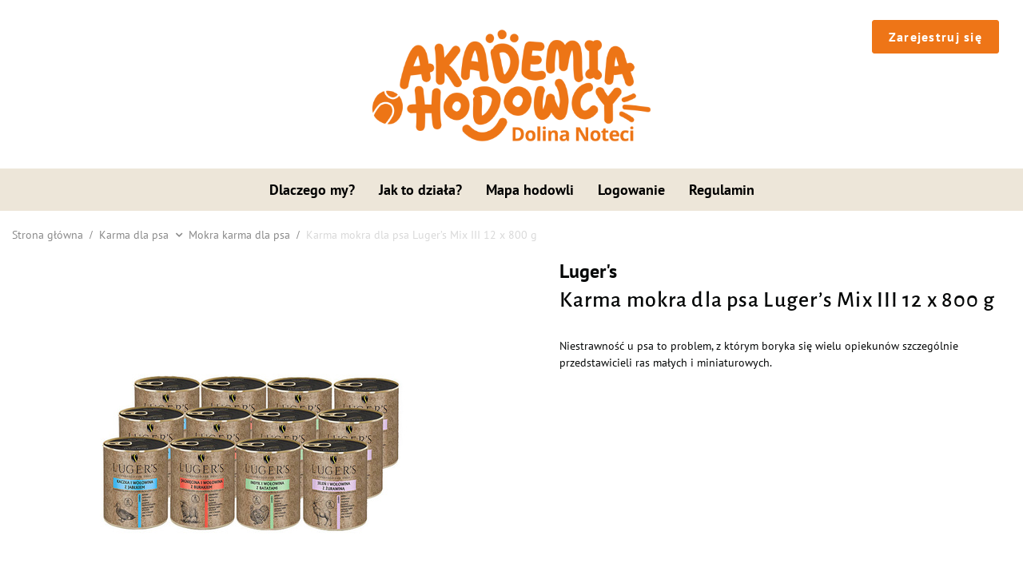

--- FILE ---
content_type: text/html; charset=utf-8
request_url: https://akademiahodowcy.pl/product-pol-10696-Karma-mokra-dla-psa-Lugers-Mix-III-12-x-800-g.html
body_size: 20444
content:
<!DOCTYPE html>
<html lang="pl" class="--freeShipping " ><head><meta name='viewport' content='user-scalable=no, initial-scale = 1.0, maximum-scale = 1.0, width=device-width, viewport-fit=cover'/> <link rel="preload" crossorigin="anonymous" as="font" href="/gfx/custom/fontello-custom.woff?v=4"><meta http-equiv="Content-Type" content="text/html; charset=utf-8"><meta http-equiv="X-UA-Compatible" content="IE=edge"><title>Karma mokra dla psa Luger’s Mix III 12 x 800 g - Akademia Hodowcy</title><meta name="keywords" content=""><meta name="description" content="Karma mokra dla psa Luger’s Mix III 12 x 800 g w sklepie internetowym Akademia Hodowcy."><link rel="icon" href="/gfx/pol/favicon.ico"><meta name="theme-color" content="#EE7517"><meta name="msapplication-navbutton-color" content="#EE7517"><meta name="apple-mobile-web-app-status-bar-style" content="#EE7517"><link rel="preload stylesheet" as="style" href="/gfx/pol/style.css.gzip?r=1738047976"><script>var app_shop={urls:{prefix:'data="/gfx/'.replace('data="', '')+'pol/',graphql:'/graphql/v1/'},vars:{priceType:'gross',priceTypeVat:false,productDeliveryTimeAndAvailabilityWithBasket:false,geoipCountryCode:'US',currency:{id:'PLN',symbol:'zł',country:'pl',format:'###,##0.00',beforeValue:false,space:true,decimalSeparator:',',groupingSeparator:' '},language:{id:'pol',symbol:'pl',name:'Polski'},},txt:{priceTypeText:'',},fn:{},fnrun:{},files:[],graphql:{}};const getCookieByName=(name)=>{const value=`; ${document.cookie}`;const parts = value.split(`; ${name}=`);if(parts.length === 2) return parts.pop().split(';').shift();return false;};if(getCookieByName('freeeshipping_clicked')){document.documentElement.classList.remove('--freeShipping');}if(getCookieByName('rabateCode_clicked')){document.documentElement.classList.remove('--rabateCode');}function hideClosedBars(){const closedBarsArray=JSON.parse(localStorage.getItem('closedBars'))||[];if(closedBarsArray.length){const styleElement=document.createElement('style');styleElement.textContent=`${closedBarsArray.map((el)=>`#${el}`).join(',')}{display:none !important;}`;document.head.appendChild(styleElement);}}hideClosedBars();</script><meta name="robots" content="index,follow"><meta name="rating" content="general"><meta name="Author" content="Akademia Hodowcy Dolina Noteci na bazie IdoSell (www.idosell.com/shop).">
<!-- Begin LoginOptions html -->

<style>
#client_new_social .service_item[data-name="service_Apple"]:before, 
#cookie_login_social_more .service_item[data-name="service_Apple"]:before,
.oscop_contact .oscop_login__service[data-service="Apple"]:before {
    display: block;
    height: 2.6rem;
    content: url('/gfx/standards/apple.svg?r=1743165583');
}
.oscop_contact .oscop_login__service[data-service="Apple"]:before {
    height: auto;
    transform: scale(0.8);
}
#client_new_social .service_item[data-name="service_Apple"]:has(img.service_icon):before,
#cookie_login_social_more .service_item[data-name="service_Apple"]:has(img.service_icon):before,
.oscop_contact .oscop_login__service[data-service="Apple"]:has(img.service_icon):before {
    display: none;
}
</style>

<!-- End LoginOptions html -->

<!-- Open Graph -->
<meta property="og:type" content="website"><meta property="og:url" content="https://akademiahodowcy.pl/product-pol-10696-Karma-mokra-dla-psa-Lugers-Mix-III-12-x-800-g.html
"><meta property="og:title" content="Karma mokra dla psa Luger’s Mix III 12 x 800 g"><meta property="og:description" content="Niestrawność u psa to problem, z którym boryka się wielu opiekunów szczególnie przedstawicieli ras małych i miniaturowych. "><meta property="og:site_name" content="Akademia Hodowcy Dolina Noteci"><meta property="og:locale" content="pl_PL"><meta property="og:image" content="https://akademiahodowcy.pl/hpeciai/ba3c8a8041685bdba1606e65bccb2956/pol_pl_Karma-mokra-dla-psa-Lugers-Mix-III-12-x-800-g-10696_1.jpg"><meta property="og:image:width" content="470"><meta property="og:image:height" content="470"><link rel="manifest" href="https://akademiahodowcy.pl/data/include/pwa/13/manifest.json?t=3"><meta name="apple-mobile-web-app-capable" content="yes"><meta name="apple-mobile-web-app-status-bar-style" content="black"><meta name="apple-mobile-web-app-title" content="Akademia Hodowcy Dolina Noteci"><link rel="apple-touch-icon" href="/data/include/pwa/13/icon-128.png"><link rel="apple-touch-startup-image" href="/data/include/pwa/13/logo-512.png" /><meta name="msapplication-TileImage" content="/data/include/pwa/13/icon-144.png"><meta name="msapplication-TileColor" content="#2F3BA2"><meta name="msapplication-starturl" content="/"><script type="application/javascript">var _adblock = true;</script><script async src="/data/include/advertising.js"></script><script type="application/javascript">var statusPWA = {
                online: {
                    txt: "Połączono z internetem",
                    bg: "#5fa341"
                },
                offline: {
                    txt: "Brak połączenia z internetem",
                    bg: "#eb5467"
                }
            }</script><script async type="application/javascript" src="/ajax/js/pwa_online_bar.js?v=1&r=6"></script><script type="application/javascript" src="/ajax/js/webpush_subscription.js?v=1&r=4"></script><script type="application/javascript">WebPushHandler.publicKey = 'BO+puy74Zg6P6hJEIFKzfZLxxtyA1o4l/Ymu/Rr2Y2IO3LqG4T9IbQ60lXrocJ0lG199XJNEMZ0JF8JSV+cRjms=';WebPushHandler.version = '1';WebPushHandler.setPermissionValue();</script><script >
window.dataLayer = window.dataLayer || [];
window.gtag = function gtag() {
dataLayer.push(arguments);
}
gtag('consent', 'default', {
'ad_storage': 'denied',
'analytics_storage': 'denied',
'ad_personalization': 'denied',
'ad_user_data': 'denied',
'wait_for_update': 500
});

gtag('set', 'ads_data_redaction', true);
</script><script id="iaiscript_1" data-requirements="W10=" data-ga4_sel="ga4script">
window.iaiscript_1 = `<${'script'}  class='google_consent_mode_update'>
gtag('consent', 'update', {
'ad_storage': 'denied',
'analytics_storage': 'denied',
'ad_personalization': 'denied',
'ad_user_data': 'denied'
});
</${'script'}>`;
</script>
<!-- End Open Graph -->

<link rel="canonical" href="https://akademiahodowcy.pl/product-pol-10696-Karma-mokra-dla-psa-Lugers-Mix-III-12-x-800-g.html" />

                <!-- Global site tag (gtag.js) -->
                <script  async src="https://www.googletagmanager.com/gtag/js?id=AW-16680374779"></script>
                <script >
                    window.dataLayer = window.dataLayer || [];
                    window.gtag = function gtag(){dataLayer.push(arguments);}
                    gtag('js', new Date());
                    
                    gtag('config', 'AW-16680374779', {"allow_enhanced_conversions":true});
gtag('config', 'G-Y9B3FSDT1Z');

                </script>
                            <!-- Google Tag Manager -->
                    <script >(function(w,d,s,l,i){w[l]=w[l]||[];w[l].push({'gtm.start':
                    new Date().getTime(),event:'gtm.js'});var f=d.getElementsByTagName(s)[0],
                    j=d.createElement(s),dl=l!='dataLayer'?'&l='+l:'';j.async=true;j.src=
                    'https://www.googletagmanager.com/gtm.js?id='+i+dl;f.parentNode.insertBefore(j,f);
                    })(window,document,'script','dataLayer','GTM-N7PC8BDT');</script>
            <!-- End Google Tag Manager -->                <script>
                if (window.ApplePaySession && window.ApplePaySession.canMakePayments()) {
                    var applePayAvailabilityExpires = new Date();
                    applePayAvailabilityExpires.setTime(applePayAvailabilityExpires.getTime() + 2592000000); //30 days
                    document.cookie = 'applePayAvailability=yes; expires=' + applePayAvailabilityExpires.toUTCString() + '; path=/;secure;'
                    var scriptAppleJs = document.createElement('script');
                    scriptAppleJs.src = "/ajax/js/apple.js?v=3";
                    if (document.readyState === "interactive" || document.readyState === "complete") {
                          document.body.append(scriptAppleJs);
                    } else {
                        document.addEventListener("DOMContentLoaded", () => {
                            document.body.append(scriptAppleJs);
                        });  
                    }
                } else {
                    document.cookie = 'applePayAvailability=no; path=/;secure;'
                }
                </script>
                <script>let paypalDate = new Date();
                    paypalDate.setTime(paypalDate.getTime() + 86400000);
                    document.cookie = 'payPalAvailability_PLN=-1; expires=' + paypalDate.getTime() + '; path=/; secure';
                </script><link rel="preload" as="image" href="/hpeciai/a22bafe748c438aad1d3bbaa20d51152/pol_pm_Karma-mokra-dla-psa-Lugers-Mix-III-12-x-800-g-10696_1.jpg"><style>
							#photos_slider[data-skeleton] .photos__link:before {
								padding-top: calc(470/470* 100%);
							}
							@media (min-width: 979px) {.photos__slider[data-skeleton] .photos__figure:not(.--nav):first-child .photos__link {
								max-height: 470px;
							}}
						</style></head><body class="no_wholesaler" >
<!-- Begin additional html or js -->


<!--185|13|60-->
<script defer src="https://platform.sensbot.ai/chatbot/loader/df0246e3-848e-40d3-917c-b80747be9f45"></script>

<!-- End additional html or js -->
<div id="container" class="projector_page container max-width-1420"><header class=" commercial_banner"><script class="ajaxLoad">app_shop.vars.vat_registered="true";app_shop.vars.currency_format="###,##0.00";app_shop.vars.currency_before_value=false;app_shop.vars.currency_space=true;app_shop.vars.symbol="zł";app_shop.vars.id="PLN";app_shop.vars.baseurl="http://akademiahodowcy.pl/";app_shop.vars.sslurl="https://akademiahodowcy.pl/";app_shop.vars.curr_url="%2Fproduct-pol-10696-Karma-mokra-dla-psa-Lugers-Mix-III-12-x-800-g.html";var currency_decimal_separator=',';var currency_grouping_separator=' ';app_shop.vars.blacklist_extension=["exe","com","swf","js","php"];app_shop.vars.blacklist_mime=["application/javascript","application/octet-stream","message/http","text/javascript","application/x-deb","application/x-javascript","application/x-shockwave-flash","application/x-msdownload"];app_shop.urls.contact="/contact-pol.html";</script><div id="viewType" style="display:none"></div><div id="logo" class="d-flex align-items-center"><a href="/" target="_self"><img src="/data/gfx/mask/pol/logo_13_big.png" alt="" width="1553" height="763"></a></div><form action="https://akademiahodowcy.pl/search.php" method="get" id="menu_search" class="menu_search"><a href="#showSearchForm" class="menu_search__mobile"></a><div class="menu_search__block"><div class="menu_search__item --input"><input class="menu_search__input" type="text" name="text" autocomplete="off" placeholder="Wpisz czego szukasz"><button class="menu_search__submit" type="submit"><span class="menu_search__label">Szukaj</span></button><span class="menu_search__close"></span></div><div class="menu_search__item --results search_result"></div></div></form><script>const userLogged = false;</script><div id="menu_settings" class="align-items-center justify-content-center justify-content-lg-end"><div id="menu_additional"><a class="account_link" href="https://akademiahodowcy.pl/login.php"><span class="account_link_label">Zaloguj się</span></a><div class="shopping_list_top" data-empty="true"><a href="https://akademiahodowcy.pl/pl/shoppinglist/" class="wishlist_link slt_link"><span class="wishlist_link_label">Listy zakupowe</span></a><div class="slt_lists"><ul class="slt_lists__nav"><li class="slt_lists__nav_item" data-list_skeleton="true" data-list_id="true" data-shared="true"><a class="slt_lists__nav_link" data-list_href="true"><span class="slt_lists__nav_name" data-list_name="true"></span><span class="slt_lists__count" data-list_count="true">0</span></a></li></ul><span class="slt_lists__empty">Dodaj do listy produkty, które lubisz i chcesz kupić później.</span></div></div></div></div><div class="shopping_list_top_mobile d-none" data-empty="true"><a href="https://akademiahodowcy.pl/pl/shoppinglist/" class="sltm_link"></a></div><div class="sl_choose sl_dialog"><div class="sl_choose__wrapper sl_dialog__wrapper"><div class="sl_choose__item --top sl_dialog_close mb-2"><strong class="sl_choose__label">Zapisz na liście zakupowej</strong></div><div class="sl_choose__item --lists" data-empty="true"><div class="sl_choose__list f-group --radio m-0 d-md-flex align-items-md-center justify-content-md-between" data-list_skeleton="true" data-list_id="true" data-shared="true"><input type="radio" name="add" class="sl_choose__input f-control" id="slChooseRadioSelect" data-list_position="true"><label for="slChooseRadioSelect" class="sl_choose__group_label f-label py-4" data-list_position="true"><span class="sl_choose__sub d-flex align-items-center"><span class="sl_choose__name" data-list_name="true"></span><span class="sl_choose__count" data-list_count="true">0</span></span></label><button type="button" class="sl_choose__button --desktop btn --solid">Zapisz</button></div></div><div class="sl_choose__item --create sl_create mt-4"><a href="#new" class="sl_create__link  align-items-center">Stwórz nową listę zakupową</a><form class="sl_create__form align-items-center"><div class="sl_create__group f-group --small mb-0"><input type="text" class="sl_create__input f-control" required="required"><label class="sl_create__label f-label">Nazwa nowej listy</label></div><button type="submit" class="sl_create__button btn --solid ml-2 ml-md-3">Utwórz listę</button></form></div><div class="sl_choose__item --mobile mt-4 d-flex justify-content-center d-md-none"><button class="sl_choose__button --mobile btn --solid --large">Zapisz</button></div></div></div><div id="menu_basket" class="topBasket"><a class="topBasket__sub" href="/basketedit.php"><span class="badge badge-info"></span><strong class="topBasket__price" style="display: none;">0,00 zł</strong><span class="topBasket__label">Koszyk</span></a><div class="topBasket__details__container" style="display: none;"><div class="topBasket__details --label"><span class="topBasket__label">Twój koszyk</span><span class="topBasket__badge"></span></div><div id="free-shipping" class="free-shipping" data-shipping="300.00" data-shippingFormatted="300,00 zł" data-cost="0.00"><span class="progress_bar"><span class="progress_bar--backdrop"></span></span>Do darmowej dostawy brakuje<span class="shipping_value">300,00 zł</span></div><div class="topBasket__details --products"><div class="topBasket__block --products"></div></div><div class="topBasket__details --worth"><span class="topBasket__name --name">Razem</span><span id="worthCost" class="--cost"></span></div><div class="topBasket__details --shipping"><span class="topBasket__name --name">Koszt dostawy</span><span id="shipppingCost" class="--cost"></span></div><div class="topBasket__details --summary"><span class="topBasket__name --name">Do zapłaty</span><span id="summaryCost" class="--cost"></span></div><div class="topBasket__details --button"><a class="btn --solid --medium" href="https://akademiahodowcy.pl/basketedit.php">
							Przejdź do koszyka
						</a></div></div><script>
						app_shop.vars.cache_html = true;
					</script></div><div class="links__wrapper"><a href="https://www.dolina-noteci.pl/data/include/cms/akademia-hodowcy/Polityka_Cookies_sklepu_Akademia_Hodowcy.pdf" class="cookie__link btn --white">Ustawienia plików cookie</a><a href="/client-new.php?register&amp;wholesaler=true" class="register__link btn --orange">Zarejestruj się</a></div><div class="logo"><a href="/" class="logo__link"><img src="https://dolina.iai-shop.com/data/include/cms/akademia-hodowcy/logo_1-min.png?v=1695033241490" border="0" alt=""></a></div><nav class="menu__wrapper"><ul class="menu__list"><li class="menu__element"><a href="/Dlaczego-my-cterms-pol-64.html" title="Dlaczego my?" class="menu__link scroll">Dlaczego my?</a></li><li class="menu__element"><a href="/Jak-to-dziala-cabout-pol-68.html" title="Jak to działa?" class="menu__link scroll">Jak to działa?</a></li><li class="menu__element"><a href="/Mapa-Hodowli-clinks-pol-63.html" title="Mapa hodowli" class="menu__link scroll">Mapa hodowli</a></li><li class="menu__element"><a href="/signin.php" class="menu__link">Logowanie</a></li><li class="menu__element"><a href="/pol-terms.html" class="menu__link">Regulamin</a></li></ul></nav></header><div id="layout" class="row clearfix"><div class="breadcrumbs_wrapper"></div><aside class="col-3"><section class="shopping_list_menu"><div class="shopping_list_menu__block --lists slm_lists" data-empty="true"><span class="slm_lists__label">Listy zakupowe</span><ul class="slm_lists__nav"><li class="slm_lists__nav_item" data-list_skeleton="true" data-list_id="true" data-shared="true"><a class="slm_lists__nav_link" data-list_href="true"><span class="slm_lists__nav_name" data-list_name="true"></span><span class="slm_lists__count" data-list_count="true">0</span></a></li><li class="slm_lists__nav_header"><span class="slm_lists__label">Listy zakupowe</span></li><li class="slm_lists__nav_item --empty"><a class="slm_lists__nav_link --empty" href="https://akademiahodowcy.pl/pl/shoppinglist/"><span class="slm_lists__nav_name" data-list_name="true">Lista zakupowa</span><span class="slm_lists__count" data-list_count="true">0</span></a></li></ul><a href="#manage" class="slm_lists__manage d-none align-items-center d-md-flex">Zarządzaj listami</a></div><div class="shopping_list_menu__block --bought slm_bought"><a class="slm_bought__link d-flex" href="https://akademiahodowcy.pl/products-bought.php">
				Lista dotychczas zamówionych produktów
			</a></div></section><div id="mobileCategories" class="mobileCategories"><div class="mobileCategories__item --menu"><a class="mobileCategories__link --active" href="#" data-ids="#menu_search,.shopping_list_menu,#menu_search,#menu_navbar,#menu_navbar3, #menu_blog">
                            Menu
                        </a></div><div class="mobileCategories__item --account"><a class="mobileCategories__link" href="#" data-ids="#menu_contact,#login_menu_block">
                            Konto
                        </a></div></div><div class="setMobileGrid" data-item="#menu_navbar"></div><div class="setMobileGrid" data-item="#menu_navbar3" data-ismenu1="true"></div><div class="setMobileGrid" data-item="#menu_blog"></div><div class="login_menu_block d-lg-none" id="login_menu_block"><a class="sign_in_link" href="/login.php" title=""><i class="icon-user"></i><span>Zaloguj się</span></a><a class="registration_link" href="/client-new.php?register" title=""><i class="icon-lock"></i><span>Zarejestruj się</span></a><a class="order_status_link" href="/order-open.php" title=""><i class="icon-globe"></i><span>Sprawdź status zamówienia</span></a></div><div class="setMobileGrid" data-item="#menu_contact"></div><div class="setMobileGrid" data-item="#menu_settings"></div><div class="setMobileGrid" data-item="#Filters"></div></aside><div id="content" class="col-12"><div id="breadcrumbs" class="breadcrumbs"><div class="back_button"><button id="back_button"><i class="icon-angle-left"></i> Wstecz</button></div><div class="list_wrapper"><ol><li class="bc-main"><span><a href="/">Strona główna</a></span></li><li class="category bc-item-1 --more"><a class="category" href="/pol_m_Karma-dla-psa-2670.html">Karma dla psa</a><ul class="breadcrumbs__sub"><li class="breadcrumbs__item"><a class="breadcrumbs__link --link" href="/pol_m_Karma-dla-psa_Mokra-karma-dla-psa-2671.html">Mokra karma dla psa</a></li><li class="breadcrumbs__item"><a class="breadcrumbs__link --link" href="/pol_m_Karma-dla-psa_Sucha-karma-dla-psa-2672.html">Sucha karma dla psa</a></li><li class="breadcrumbs__item"><a class="breadcrumbs__link --link" href="/pol_m_Karma-dla-psa_Suszona-karma-dla-psa-2740.html">Suszona karma dla psa</a></li><li class="breadcrumbs__item"><a class="breadcrumbs__link --link" href="/pol_m_Karma-dla-psa_Dolina-Noteci-dla-psa-2673.html">Dolina Noteci dla psa</a></li><li class="breadcrumbs__item"><a class="breadcrumbs__link --link" href="/pol_m_Karma-dla-psa_Superfood-dla-psa-2717.html">Superfood dla psa</a></li><li class="breadcrumbs__item"><a class="breadcrumbs__link --link" href="/pol_m_Karma-dla-psa_Karma-specjalistyczna-dla-psa-2729.html">Karma specjalistyczna dla psa</a></li><li class="breadcrumbs__item"><a class="breadcrumbs__link --link" href="/pol_m_Karma-dla-psa_Przysmaki-dla-psa-2735.html">Przysmaki dla psa</a></li><li class="breadcrumbs__item"><a class="breadcrumbs__link --link" href="/pol_m_Karma-dla-psa_PIPER-dla-psa-2674.html">PIPER dla psa</a></li><li class="breadcrumbs__item"><a class="breadcrumbs__link --link" href="/pol_m_Karma-dla-psa_Rafi-dla-psa-2718.html">Rafi dla psa</a></li><li class="breadcrumbs__item"><a class="breadcrumbs__link --link" href="/pol_m_Karma-dla-psa_Lugers-dla-psa-2755.html">Luger's dla psa</a></li><li class="breadcrumbs__item"><a class="breadcrumbs__link --link" href="/pol_m_Karma-dla-psa_Karma-dla-psa-junior-2676.html">Karma dla psa junior</a></li><li class="breadcrumbs__item"><a class="breadcrumbs__link --link" href="/pol_m_Karma-dla-psa_Karma-dla-psa-senior-2677.html">Karma dla psa senior</a></li><li class="breadcrumbs__item"><a class="breadcrumbs__link --link" href="/pol_m_Karma-dla-psa_Karma-dla-psow-malych-ras-2675.html">Karma dla psów małych ras </a></li><li class="breadcrumbs__item"><a class="breadcrumbs__link --link" href="/pol_m_Karma-dla-psa_Karma-light-dla-psa-2679.html">Karma light dla psa</a></li><li class="breadcrumbs__item"><a class="breadcrumbs__link --link" href="/pol_m_Karma-dla-psa_Karma-funkcjonalna-dla-psa-2681.html">Karma funkcjonalna dla psa</a></li><li class="breadcrumbs__item"><a class="breadcrumbs__link --link" href="/pol_m_Karma-dla-psa_Karma-monobialkowa-dla-psa-2680.html">Karma monobiałkowa dla psa</a></li><li class="breadcrumbs__item"><a class="breadcrumbs__link --link" href="/pol_m_Karma-dla-psa_Bezzbozowa-karma-dla-psa-2716.html">Bezzbożowa karma dla psa</a></li><li class="breadcrumbs__item"><a class="breadcrumbs__link --link" href="/pol_m_Karma-dla-psa_Zestawy-karm-dla-psow-2715.html">Zestawy karm dla psów</a></li><li class="breadcrumbs__item"><a class="breadcrumbs__link --link" href="/pol_m_Karma-dla-psa_Natural-Taste-dla-psa-2734.html">Natural Taste dla psa</a></li><li class="breadcrumbs__item"><a class="breadcrumbs__link --link" href="/pol_m_Karma-dla-psa_Mixy-dla-psa-2736.html">Mixy dla psa</a></li><li class="breadcrumbs__item"><a class="breadcrumbs__link --link" href="/pol_m_Karma-dla-psa_Zestawy-na-tydzien-2743.html">Zestawy na tydzień</a></li><li class="breadcrumbs__item"><a class="breadcrumbs__link --link" href="/pol_m_Karma-dla-psa_Zestawy-na-miesiac-2744.html">Zestawy na miesiąc</a></li></ul></li><li class="category bc-item-2 bc-active"><a class="category" href="/pol_m_Karma-dla-psa_Mokra-karma-dla-psa-2671.html">Mokra karma dla psa</a></li><li class="bc-active bc-product-name"><span>Karma mokra dla psa Luger’s Mix III 12 x 800 g</span></li></ol></div></div><section id="projector_photos" class="photos d-flex align-items-start mb-4"><div id="photos_slider" class="photos__slider" data-skeleton="true"><div class="photos___slider_wrapper"><figure class="photos__figure"><a class="photos__link" href="/hpeciai/ba3c8a8041685bdba1606e65bccb2956/pol_pl_Karma-mokra-dla-psa-Lugers-Mix-III-12-x-800-g-10696_1.jpg" data-width="800" data-height="800"><img class="photos__photo" width="800" height="800" alt="Karma mokra dla psa Luger’s Mix III 12 x 800 g" src="/hpeciai/a22bafe748c438aad1d3bbaa20d51152/pol_pm_Karma-mokra-dla-psa-Lugers-Mix-III-12-x-800-g-10696_1.jpg"></a></figure></div></div></section><div class="pswp" tabindex="-1" role="dialog" aria-hidden="true"><div class="pswp__bg"></div><div class="pswp__scroll-wrap"><div class="pswp__container"><div class="pswp__item"></div><div class="pswp__item"></div><div class="pswp__item"></div></div><div class="pswp__ui pswp__ui--hidden"><div class="pswp__top-bar"><div class="pswp__counter"></div><button class="pswp__button pswp__button--close" title="Close (Esc)"></button><button class="pswp__button pswp__button--share" title="Share"></button><button class="pswp__button pswp__button--fs" title="Toggle fullscreen"></button><button class="pswp__button pswp__button--zoom" title="Zoom in/out"></button><div class="pswp__preloader"><div class="pswp__preloader__icn"><div class="pswp__preloader__cut"><div class="pswp__preloader__donut"></div></div></div></div></div><div class="pswp__share-modal pswp__share-modal--hidden pswp__single-tap"><div class="pswp__share-tooltip"></div></div><button class="pswp__button pswp__button--arrow--left" title="Previous (arrow left)"></button><button class="pswp__button pswp__button--arrow--right" title="Next (arrow right)"></button><div class="pswp__caption"><div class="pswp__caption__center"></div></div></div></div></div><script class="ajaxLoad">
		cena_raty = 0.00;
		
				var client_login = 'false'
			
		var client_points = '';
		var points_used = '';
		var shop_currency = 'zł';
		var product_data = {
		"product_id": '10696',
		
		"currency":"zł",
		"product_type":"product_item",
		"unit":"szt.",
		"unit_plural":"szt.",

		"unit_sellby":"1",
		"unit_precision":"0",

		"base_price":{
		
			"maxprice":"0.00",
		
			"maxprice_formatted":"0,00 zł",
		
			"maxprice_net":"0.00",
		
			"maxprice_net_formatted":"0,00 zł",
		
			"minprice":"0.00",
		
			"minprice_formatted":"0,00 zł",
		
			"minprice_net":"0.00",
		
			"minprice_net_formatted":"0,00 zł",
		
			"size_max_maxprice_net":"0.00",
		
			"size_min_maxprice_net":"0.00",
		
			"size_max_maxprice_net_formatted":"0,00 zł",
		
			"size_min_maxprice_net_formatted":"0,00 zł",
		
			"size_max_maxprice":"0.00",
		
			"size_min_maxprice":"0.00",
		
			"size_max_maxprice_formatted":"0,00 zł",
		
			"size_min_maxprice_formatted":"0,00 zł",
		
			"price_unit_sellby":"0.00",
		
			"value":"0.00",
			"price_formatted":"0,00 zł",
			"price_net":"0.00",
			"price_net_formatted":"0,00 zł",
			"vat":"8",
			"worth":"0.00",
			"worth_net":"0.00",
			"worth_formatted":"0,00 zł",
			"worth_net_formatted":"0,00 zł",
			"basket_enable":"n",
			"special_offer":"false",
			"rebate_code_active":"n",
			"priceformula_error":"false"
		},

		"order_quantity_range":{
		
		},

		"sizes":{
		
		"uniw":
		{
		
			"type":"uniw",
			"priority":"0",
			"description":"uniwersalny",
			"name":"uniw",
			"amount":108,
			"amount_mo":0,
			"amount_mw":108,
			"amount_mp":0,
			"phone_price":"true",
			"code_extern":"11926803",
			"code_producer":"5907783020827",
			"shipping_time":{
			
				"days":"2",
				"working_days":"1",
				"hours":"0",
				"minutes":"0",
				"time":"2026-01-20 00:00",
				"week_day":"2",
				"week_amount":"0",
				"today":"false"
			},
		
			"delay_time":{
			
				"days":"0",
				"hours":"0",
				"minutes":"0",
				"time":"2026-01-18 05:13:44",
				"week_day":"7",
				"week_amount":"0",
				"unknown_delivery_time":"false"
			},
		
			"delivery":{
			
			"undefined":"false",
			"shipping":"9.99",
			"shipping_formatted":"9,99 zł",
			"limitfree":"300.00",
			"limitfree_formatted":"300,00 zł",
			"shipping_change":"9.99",
			"shipping_change_formatted":"9,99 zł",
			"change_type":"up"
			},
			"price":{
			
			"value":"0.00",
			"price_formatted":"0,00 zł",
			"price_net":"0.00",
			"price_net_formatted":"0,00 zł",
			"vat":"8",
			"worth":"0.00",
			"worth_net":"0.00",
			"worth_formatted":"0,00 zł",
			"worth_net_formatted":"0,00 zł",
			"basket_enable":"n",
			"special_offer":"false",
			"rebate_code_active":"n",
			"priceformula_error":"false"
			},
			"weight":{
			
			"g":"9600",
			"kg":"9.6"
			}
		}
		}

		}
		var  trust_level = '0';
	</script><section class="projector_details__container"><div class="projector_details__container__sub"><div id="projector_productname" class="product_name mb-4"><div class="product_name__block --firm mb-1"><span class="product_name__firm_name">Luger's</span></div><div class="product_name__block --name mb-2 d-sm-flex justify-content-sm-between mb-sm-3"><h1 class="product_name__name m-0">Karma mokra dla psa Luger’s Mix III 12 x 800 g</h1></div><div class="product_name__block --links d-lg-flex justify-content-lg-end align-items-lg-center"></div><div class="product_name__block --description mt-3"><ul><li>Niestrawność u psa to problem, z którym boryka się wielu opiekunów szczególnie przedstawicieli ras małych i miniaturowych. </li></ul></div></div><form id="projector_form" class="projector_details --phone" action="https://akademiahodowcy.pl/basketchange.php" method="post" data-product_id="10696" data-type="product_item"><button style="display:none;" type="submit"></button><input id="projector_product_hidden" type="hidden" name="product" value="10696"><input id="projector_size_hidden" type="hidden" name="size" autocomplete="off" value="onesize"><input id="projector_mode_hidden" type="hidden" name="mode" value="1"><div class="projector_details__wrapper"><div id="versions" class="projector_details__versions projector_versions" data-select="true"><span class="projector_versions__label">Opakowanie<span class="projector_versions__label__count"> (2)</span></span><div class="projector_versions__sub"><select class="projector_versions__select f-select"><option data-link="/product-pol-10848-Karma-mokra-dla-psa-Lugers-MIX-III-12-x-400-g.html" data-gfx="/hpeciai/071d7d0de687882e3e44d4a1ad2c454e/pol_il_Karma-mokra-dla-psa-Lugers-MIX-III-12-x-400-g-10848.jpg">zestaw 12 x 400 g</option><option selected data-link="/product-pol-10696-Karma-mokra-dla-psa-Lugers-Mix-III-12-x-800-g.html" data-gfx="/hpeciai/68398dbdd2edaf81dd8f2beb5bb7cfd9/pol_il_Karma-mokra-dla-psa-Lugers-Mix-III-12-x-800-g-10696.jpg">zestaw 12 x 800 g</option></select></div></div><div id="projector_sizes_cont" class="projector_details__sizes projector_sizes" data-onesize="true"><span class="projector_sizes__label">Rozmiar</span><div class="projector_sizes__sub"><a class="projector_sizes__item" href="/product-pol-10696-Karma-mokra-dla-psa-Lugers-Mix-III-12-x-800-g.html?selected_size=onesize" data-type="onesize"><span class="projector_sizes__name">uniwersalny</span></a></div></div><div id="projector_prices_wrapper" class="projector_details__prices projector_prices"><div class="projector_prices__srp_wrapper" id="projector_price_srp_wrapper" style="display:none;"><span class="projector_prices__srp_label">Cena katalogowa</span><strong class="projector_prices__srp" id="projector_price_srp"></strong></div><div class="projector_prices__maxprice_wrapper" id="projector_price_maxprice_wrapper" style="display:none;"><span class="omnibus_label">Cena regularna: </span><del class="projector_prices__maxprice" id="projector_price_maxprice"></del><span class="projector_prices__percent" id="projector_price_yousave" style="display:none;"><span class="projector_prices__percent_value"></span><span class="projector_prices__percent_before">Oszczędzasz </span><span class="projector_prices__percent_after">.</span></span></div><div class="projector_prices__price_wrapper"><strong class="projector_prices__price" id="projector_price_value"><a class="projector_prices__contact" href="/contact-pol.html" target="_blank"><img src="/data/lang/pol/available_graph/graph_1_8.png" alt="Cena na telefon"><span>Cena na telefon</span></a></strong></div><div class="projector_prices__points" id="projector_points_wrapper" style="display:none;"><div class="projector_prices__points_wrapper" id="projector_price_points_wrapper"><span id="projector_button_points_basket" class="projector_prices__points_buy --span" title="Zaloguj się, aby kupić ten produkt za punkty"><span class="projector_prices__points_price_text">Możesz kupić za </span><span class="projector_prices__points_price" id="projector_price_points"><span class="projector_currency"> pkt.</span></span></span></div></div></div><div class="projector_details__buy projector_buy" id="projector_buy_section"><div class="projector_buy__number_wrapper"><button class="projector_buy__number_down" type="button">-</button><input class="projector_buy__number" type="number" name="number" id="projector_number" data-prev="1" value="1" data-sellby="1" step="1"><button class="projector_buy__number_up" type="button">+</button></div><button class="projector_buy__button btn --solid --large" id="projector_button_basket" type="submit">
									Dodaj do koszyka
								</button></div><div class="projector_details__actions projector_actions"><a class="projector_actions__action --shopping-list" href="#addToShoppingList" title="Kliknij, aby dodać produkt do listy zakupowej"><span>Dodaj do ulubionych</span></a></div><div class="projector_details__tell_availability projector_tell_availability" id="projector_tell_availabilityy"><div class="projector_tell_availability__block --link"><a class="projector_tell_availability__linkk btn --solid --outline --solid --medium" href="#tellAvailability">Powiadom mnie o dostępności produktu</a></div><div class="projector_tell_availability__block --dialog" id="tell_availability_dialog"><h6 class="headline"><span class="headline__name">Brak w magazynie</span></h6><div class="projector_tell_availability__info_top"><span>Otrzymasz od nas powiadomienie e-mail o ponownej dostępności produktu.</span></div><div class="projector_tell_availability__email f-group --small"><div class="f-feedback --required"><input type="text" class="f-control validate" name="email" data-validation-url="/ajax/client-new.php?validAjax=true" data-validation="client_email" required="required" disabled id="tellAvailabilityEmail"><label class="f-label" for="tellAvailabilityEmail">Twój adres e-mail</label><span class="f-control-feedback"></span></div></div><div class="projector_tell_availability__button_wrapper"><button type="submit" class="projector_tell_availability__button btn --solid --large">
									Powiadom o dostępności
								</button></div><div class="projector_tell_availability__info1"><span>Dane są przetwarzane zgodnie z </span><a href="/pol-privacy-and-cookie-notice.html">polityką prywatności</a><span>. Przesyłając je, akceptujesz jej postanowienia. </span></div><div class="projector_tell_availability__info2"><span>Powyższe dane nie są używane do przesyłania newsletterów lub innych reklam. Włączając powiadomienie zgadzasz się jedynie na wysłanie jednorazowo informacji o ponownej dostępności tego produktu. </span></div></div></div><div class="projector_details__info projector_info"><div id="projector_status" class="projector_details__status_wrapper d-none projector_info__item --status projector_status" style="display:none"><div class="projector_status" id="projector_status_description_wrapper" style="display:none"><span class="projector_status__gfx_wrapper projector_info__icon"><img loading="lazy" id="projector_status_gfx" class="projector_status__gfx" src="/data/lang/pol/available_graph/graph_1_4.jpg" alt="Dostępny w sklepie"></span><strong class="projector_status__info_amount" id="projector_amount" style="display:none">%d</strong><span class="projector_status__description" id="projector_status_description">Dostępny w sklepie</span><div id="projector_shipping_info" class="projector_status__info projector_shipping" style="display:none"><span class="projector_status__info_label" id="projector_delivery_label">Wysyłka </span><span class="projector_status__info_days" id="projector_delivery_days"></span></div></div><div id="projector_shipping_unknown" class="projector_status__unknown" style="display:none"><span class="projector_status__unknown_text"><a target="_blank" href="/contact-pol.html">
										Skontaktuj się z obsługą sklepu,
									</a>
									aby oszacować czas przygotowania tego produktu do wysyłki.
								</span></div></div><div class="projector_info__item --delivery projector_delivery"><span class="projector_delivery__icon projector_info__icon"></span><span class="projector_info__sub"><span class="projector_delivery">Szybka i darmowa wysyłka od 300,00 zł.</span><a class="projector_status__shipping" href="#shipping_info">Sprawdź dostępne opcje dostawy</a></span></div><div class="projector_info__item --returns projector_returns"><span class="projector_returns__icon projector_info__icon"></span><span class="projector_returns__info projector_info__link">Wygodny zwrot</span></div><div class="projector_info__item --points projector_points_recive" id="projector_price_points_recive_wrapper" style="display:none;"><span class="projector_points_recive__icon projector_info__icon"></span><span class="projector_points_recive__info projector_info__link"><span class="projector_points_recive__text">Po zakupie otrzymasz </span><span class="projector_points_recive__value" id="projector_points_recive_points"> pkt.</span></span></div></div><div class="projector_details__sticky"><div class="projector_details__sticky__container container max-width-1420"><div class="projector_details__sticky__row"><div class="projector_details__sticky__col projector__thumb_wrapper"><img class="projector__thumb" width="100" height="100" alt="Karma mokra dla psa Luger’s Mix III 12 x 800 g" src="/hpeciai/9a7f15c57761c6a800a7d31f61470885/pol_ps_Karma-mokra-dla-psa-Lugers-Mix-III-12-x-800-g-10696_1.jpg"></div><div class="projector_details__sticky__col projector__name"><span>Karma mokra dla psa Luger’s Mix III 12 x 800 g</span></div><div class="projector_details__sticky__col projector_prices__price_wrapper"><strong class="projector_prices__price" id="projector_price_value2"><a class="projector_prices__contact" href="/contact-pol.html" target="_blank"><img src="/data/lang/pol/available_graph/graph_1_8.png" alt="Cena na telefon"><span>Cena na telefon</span></a></strong></div><div class="projector_details__sticky__col projector_details__buy"><strong id="projector_sticky_button_basket" class="projector_buy__button btn --solid --large">Dodaj do koszyka</strong></div></div></div></div></div></form></div></section><script class="ajaxLoad">
		app_shop.vars.contact_link = "/contact-pol.html";
	</script><div class="projector_tabs"></div><section id="projector_longdescription" class="longdescription cm  col-12" data-traits="true" data-dictionary="true"><div class="longdescription__sub --description"><p><strong>Karma mokra dla psa Luger’s kaczka i wołowina z jabłkiem 3 szt.</strong></p>
<p>Mokra karma dla psów Luger’s jest produktem przeznaczonym szczególnie dla czworonogów z wrażliwym przewodem pokarmowym. Wyselekcjonowane gatunki mięs, stanowiące podstawę jej składu – kaczka i wołowina, dostarczają jednego z najważniejszych makroelementów – budującego krew żelaza. Ponadto zaopatrują one psa w selen o właściwościach przeciwutleniających i pomagających chronić organizm przed szkodliwymi skutkami stresu oksydacyjnego, a także cynk wspierający zdrowie i kondycję skóry oraz okrywy włosowej. Mięso z kaczki jest też bogatym źródłem nienasyconych kwasów tłuszczowych, podobnie jak oleje – lniany i z łososia, wzbogacające recepturę produktu. Substancje te mają szerokie spektrum działania na cały organizm. Pomagają m.in. wyciszać stany zapalne, wpływają na kondycję układu krążenia, sprawiają, że sierść jest lśniąca. Jabłka znalazły się w składzie ze względu na wysoką zawartość składników mineralnych, cennych flawonoidów oraz frakcji włókna pokarmowego wpływających na funkcje trawienne. Karma nie zawiera zbóż ani kurczaka, które bywają źle tolerowane przez organizmy niektórych psów i mogą powodować u nich kłopoty z trawieniem. Zawarte w produkcie nasiona babki płesznik i drożdże piwne, poprzez obecność w nich składników wykazujących m.in. właściwości prebiotyczne, pomagają regulować pracę przewodu pokarmowego. Dzięki temu karma stanowi odpowiedni posiłek dla psów z nietolerancją pokarmową, którym należy poświęcić więcej troski w żywieniu.</p>
<p><strong>Karma mokra dla psa Luger’s jagnięcina i wołowina z burakiem 3 szt.</strong></p>
<p>Niestrawność u psa jest częstą przypadłością, szczególnie u przedstawicieli małych ras, choć nie tylko. Mokra karma dla psów Luger’s stworzona została z myślą o czworonogach ze skłonnościami do problemów gastrycznych. Jej skład oparty został na wyjątkowych gatunkach mięs – jagnięcinie i wołowinie. Dostarczają one łatwo przyswajalnego żelaza, zapewniającego prawidłową gospodarkę krwi, oraz cynku – warunkującego dobrą kondycję skóry i sierści. Mięsa te są także bogatym źródłem witamin, m.in. tych z grupy B, odpowiedzialnych za regulację procesów metabolizowania białek i tłuszczów. Oba te gatunki zawierają również L-karnitynę – substancję zwiększającą wydolność organizmu. Obecność tego związku w pożywieniu służy psom ponadprzeciętnie aktywnym fizycznie, ale też tym osłabionym w wyniku przebytej choroby. Buraki uzupełniające skład karmy Luger’s są cennym źródłem kwasu foliowego biorącego udział w erytropoezie (powstawaniu krwinek czerwonych), składników mineralnych: potasu, manganu, wapnia, żelaza, sodu, cynku, miedzi, boru oraz fluoru, ale także proantocyjanidyn wykazujących wysoką aktywność biologiczną. Oleje – lniany i z łososia są źródłem nienasyconych kwasów tłuszczowych, korzystnie wpływających na cały organizm. Substancje te, szczególnie kwasy tłuszczowe z rodziny n-3, pomagają m.in. w wygaszaniu stanów zapalnych i dbają o kondycję układu sercowo-naczyniowego. Ta bezzbożowa karma dla psów nie zawiera kurczaka – mięsa, które często nie służy psom z nadwrażliwością pokarmową. W jej składzie obecne są natomiast drożdże piwne oraz nasiona babki płesznik, które regulują proces trawienia. W efekcie karma ta jest dobrze tolerowana przez psy z delikatnym układem pokarmowym, które powinny być żywione ze szczególną troską.</p>
<p> </p>
<p><strong>Karma mokra dla psa Luger’s Jeleń i wołowina z żurawiną 3 szt.</strong></p>
<p>Niestrawność u psa to problem, z którym boryka się wielu opiekunów szczególnie przedstawicieli ras małych i miniaturowych. Mokra karma dla psów Luger’s, dedykowana przede wszystkim czworonogom o wrażliwym przewodzie pokarmowym, bazuje na szlachetnej wołowinie i mięsie z jelenia. Zawierają one niewielką ilość tłuszczu i są bogatym źródłem żelaza. Ponadto gatunki te wyróżniają się korzystnymi proporcjami kwasów tłuszczowych – zawierają znaczną ilość tych nienasyconych należących do rodziny n-3 o silnych właściwościach przeciwzapalnych. W wołowinie zawarta jest kreatyna, która poprawia możliwości wysiłkowe psa i L-karnityna – przyspieszająca tempo przemiany materii i skracająca czas potrzebny do regeneracji po intensywnym wysiłku. Mięso z jelenia dostarcza niacyny i witaminy B12 – koniecznych dla prawidłowego funkcjonowania m.in. układu nerwowego oraz cynku – dla dobrej kondycji skóry i sierści pupila. Stan okrywy włosowej wspierają też oleje – lniany i z łososia. Produkt wzbogacony został żurawiną o właściwościach przeciwbakteryjnych, pomagających zapobiegać infekcjom dróg moczowych. Owoc ten dostarcza także flawonoidów dbających o układ sercowo-naczyniowy. Pracę przewodu pokarmowego wspierają zawarte w recepturze drożdże piwne i nasiona babki płesznik. Ta bezzbożowa karma dla psa nie zawiera mięsa z kurczaka, ponieważ ten gatunek najczęściej jest podejrzewany o wywoływanie reakcji alergicznych. Dzięki temu mokra karma Luger’s jest dobrze akceptowana przez psy z nietolerancjami pokarmowymi, dla których dobór odpowiedniego posiłku jest wyjątkowo ważną kwestią.</p>
<p><strong>Karma mokra dla psa Luger’s indyk i wołowina z batatami 3 szt.</strong></p>
<p>Luger’s to mokra karma dla psów opracowana z myślą o czworonogach z wrażliwym układem pokarmowym. Podstawą jej składu są wartościowe gatunki mięs – z indyka i wołowina, wyróżniające się niską kalorycznością. Oba dostarczają dużej ilości pełnowartościowego białka. Wołowina jest źródłem świetnie przyswajalnego żelaza, chroniącego przed anemią i zapewniającego prawidłową gospodarkę krwi, fosforu – niezbędnego dla utrzymania kondycji kości i zębów, cynku – warunkującego prawidłowy stan skóry oraz selenu – zabezpieczającego organizm przed działaniem wolnych rodników. Uzupełniające skład bataty są źródłem karotenoidów regulujących funkcje wzroku oraz wykazujących właściwości antyoksydacyjne. Cenne oleje, będące źródłem nienasyconych kwasów tłuszczowych, sprawiają, że organizm psa łatwiej radzi sobie ze stanami zapalnymi i objawami ewentualnej alergii, czyli nieprawidłowej reakcji immunologicznej na występujące np. w pokarmie białko. Ta bezzbożowa karma pozbawiona jest kurczaka, ponieważ właśnie ten gatunek mięsa często jest źle tolerowany przez organizm psa, co może objawiać się różnego rodzaju dolegliwościami, w tym kłopotami z trawieniem. Dodatkowo nasiona babki płesznik i drożdże piwne, poprzez obecność w nich składników wykazujących m.in. właściwości prebiotyczne, wspierają prawidłową pracę przewodu pokarmowego. Wszystko to sprawia, że produkt jest odpowiedni do spożycia przez psy skłonne do nietolerancji pokarmowych, które należy żywić wyjątkowo ostrożnie.</p>
<p> </p></div><div class="show__more"><button class="btn show__more-description pl-0" data-show="Czytaj więcej" data-hide="Zwiń opis">
          Czytaj więcej
        </button></div><ul class="longdescription__sub --options"><li class="longdescription__sub__item"><a class="--text" href="/tra-pol-11214-Naturalne-dodatki-dla-lepszego-trawienia-i-wiekszej-wartosci-odzywczej.html" title="Naturalne dodatki – dla lepszego trawienia i większej wartości odżywczej"><strong>Naturalne dodatki – dla lepszego trawienia i większej wartości odżywczej</strong></a></li><li class="longdescription__sub__item"><a class="--text" href="/tra-pol-11202-Skrojona-na-miare-potrzeb-malych-i-miniaturowych-psow-odpowiednia-wielkosc-porcji-i-skladnikow.html" title="Skrojona na miarę potrzeb małych i miniaturowych psów – odpowiednia wielkość porcji i składników"><strong>Skrojona na miarę potrzeb małych i miniaturowych psów – odpowiednia wielkość porcji i składników</strong></a></li><li class="longdescription__sub__item"><a class="--text" href="/tra-pol-11224-Smakowita-formula-uwielbiana-nawet-przez-wybredne-zwierzeta.html" title="Smakowita formuła uwielbiana nawet przez wybredne zwierzęta"><strong>Smakowita formuła uwielbiana nawet przez wybredne zwierzęta</strong></a></li><li class="longdescription__sub__item"><a class="--text" href="/tra-pol-11201-Zbilansowana-formula-dla-srednich-i-wiekszych-psow.html" title="Zbilansowana formuła dla średnich i większych psów"><strong>Zbilansowana formuła dla średnich i większych psów</strong></a></li><li class="longdescription__sub__item"><a class="--text" href="/tra-pol-11206-Mix-smakow-codzienna-roznorodnosc.html" title="Mix smaków - codzienna różnorodność"><strong>Mix smaków - codzienna różnorodność</strong></a></li><li class="longdescription__sub__item"><a class="--text" href="/tra-pol-954-Zawiera-nienasycone-kwasy-tluszczowe.html" title="Zawiera nienasycone kwasy tłuszczowe"><strong>Zawiera nienasycone kwasy tłuszczowe</strong></a></li><li class="longdescription__sub__item"><a class="--text" href="/tra-pol-965-Pelnoporcjowa-w-pelni-zaspokaja-zapotrzebowanie-na-wszystkie-skladniki-odzywcze.html" title="Pełnoporcjowa – w pełni zaspokaja zapotrzebowanie na wszystkie składniki odżywcze"><strong>Pełnoporcjowa – w pełni zaspokaja zapotrzebowanie na wszystkie składniki odżywcze</strong></a></li><li class="longdescription__sub__item"><a class="--text" href="/tra-pol-964-Zawiera-zestaw-witamin-i-skladnikow-mineralnych.html" title="Zawiera zestaw witamin i składników mineralnych"><strong>Zawiera zestaw witamin i składników mineralnych</strong></a></li><li class="longdescription__sub__item"><a class="--text" href="/tra-pol-956-Wspomaga-trawienie.html" title="Wspomaga trawienie"><strong>Wspomaga trawienie</strong></a></li><li class="longdescription__sub__item"><a class="--text" href="/tra-pol-11225-Wspiera-flore-bakteryjna-jelit.html" title="Wspiera florę bakteryjną jelit"><strong>Wspiera florę bakteryjną jelit</strong></a></li><li class="longdescription__sub__item"><a class="--text" href="/tra-pol-952-Bez-syntetycznych-aromatow-wzmacniaczy-smaku-i-barwnikow.html" title="Bez syntetycznych aromatów, wzmacniaczy smaku i barwników"><strong>Bez syntetycznych aromatów, wzmacniaczy smaku i barwników</strong></a></li><li class="longdescription__sub__item"><a class="--text" href="/tra-pol-11209-Wspiera-kosci-i-stawy.html" title="Wspiera kości i stawy"><strong>Wspiera kości i stawy</strong></a></li><li class="longdescription__sub__item"><a class="--text" href="/tra-pol-955-Wspiera-odpornosc.html" title="Wspiera odporność"><strong>Wspiera odporność</strong></a></li><li class="longdescription__sub__item"><a class="--text" href="/tra-pol-949-Opracowana-wg-nowoczesnych-zalecen-zywieniowych-dla-zwierzat.html" title="Opracowana wg nowoczesnych zaleceń żywieniowych dla zwierząt"><strong>Opracowana wg nowoczesnych zaleceń żywieniowych dla zwierząt</strong></a></li><li class="longdescription__sub__item"><a class="--text" href="/tra-pol-948-Bez-zboz.html" title="Bez zbóż"><strong>Bez zbóż</strong></a></li><li class="longdescription__sub__item"><a class="--text" href="/tra-pol-11198-Dla-zwierzat-z-wrazliwym-ukladem-pokarmowym-zawiera-lekkostrawne-skladniki.html" title="Dla zwierząt z wrażliwym układem pokarmowym - zawiera lekkostrawne składniki"><strong>Dla zwierząt z wrażliwym układem pokarmowym - zawiera lekkostrawne składniki</strong></a></li><li class="longdescription__sub__item"><a class="--text" href="/tra-pol-953-Bezglutenowa.html" title="Bezglutenowa"><strong>Bezglutenowa</strong></a></li></ul></section><div class="container_arc">
<div class="accordion">
<ul class="accordion__items">
<li class="accordion__item">
<div class="accordion__title">
<h3>Skład:</h3>
<span class="accordion__icon"></span></div>
<div class="accordion__content"><strong>Karma dla psów Luger’s jeleń i wołowina z żurawiną</strong>
<p>jeleń 35% (mięso), wołowina 35% (płuca, wątroba, mięso 8%, żołądki, wymiona), rosół, żurawina 4%, substancje mineralne, nasiona babki płesznik 0,2%, olej z łososia 0,2%, drożdże piwne suszone, olej lniany 0,1%, omułek nowozelandzki zielonowargowy 0,02%.</p>
<strong>Karma pełnoporcjowa dla dorosłych psów wszystkich ras - indyk i wołowina z batatami</strong>
<p>indyk 35% (mięso 10%, wątroba, żołądki, serca), wołowina 35% (płuca, wątroba, mięso 8%, żołądki, wymiona), rosół, bataty 4%, substancje mineralne, nasiona babki płesznik 0,2%, olej z łososia 0,2%, drożdże piwne suszone, olej lniany 0,1%, omułek nowozelandzki zielonowargowy 0,02%.</p>
<strong>Karma mokra dla psa Luger’s kaczka i wołowina z jabłkiem</strong>
<p>kaczka 35% (mięso 10%, serca, wątroba, żołądki), wołowina 35% (płuca, wątroba, mięso 8%, żołądki, wymiona), rosół, jabłko 4%, substancje mineralne, nasiona babki płesznik 0,2%, olej z łososia 0,2%, drożdże piwne suszone, olej lniany 0,1%, omułek nowozelandzki zielonowargowy 0,02%.</p>
<strong>Karma mokra dla psa Luger’s jagnięcina i wołowina z burakiem</strong>
<p>jagnięcina 35% (płuca, wątroba, mięso 8%, żołądki, przełyki), wołowina 35% (wątroba, mięso 8%, płuca, żołądki, wymiona), rosół, burak 4%, substancje mineralne, nasiona babki płesznik 0,2%, olej z łososia 0,2%, drożdże piwne suszone, olej lniany 0,1%, omułek nowozelandzki zielonowargowy 0,02%.</p>
</div>
</li>
<li class="accordion__item">
<div class="accordion__title">
<h3>Składniki analityczne:</h3>
<span class="accordion__icon"></span></div>
<div class="accordion__content">
<p>białko surowe – 11%, tłuszcz surowy – 7,5%, popiół surowy – 2%, włókno surowe – 1%, wilgotność – 77%, wapń – 0,3%, fosfor – 0,25%.</p>
</div>
</li>
<li class="accordion__item">
<div class="accordion__title">
<h3>Dodatki: dodatki dietetyczne/kg:</h3>
<span class="accordion__icon"></span></div>
<div class="accordion__content">
<p>Witamina D3 – 450 IU, Witamina E – 40 mg, Cynk (tlenek cynku) – 30 mg, Mangan (tlenek manganu (II)) – 2 mg, Miedź (siarczan miedzi, pięciowodny) – 0,4 mg, Jod (powlekany, granulowany jodan wapnia, bezwodny) – 0,3 mg. </p>
</div>
</li>
<li class="accordion__item">
<div class="accordion__title">
<h3>Tabela dawkowania:</h3>
<span class="accordion__icon"></span></div>
<div class="accordion__content">
<div class="desc">
<div class="desc__table --shadow">
<div class="desc__row"><span class="col desc__name">Masa Psa</span> <span class="col"> 5kg</span> <span class="col"> 10kg</span> <span class="col"> 20kg</span> <span class="col"> 30kg</span></div>
<div class="desc__row"><span class="col desc__name">Ilość puszek/dzień </span> <span class="col"> 0,5</span> <span class="col"> 0,75</span> <span class="col"> 1,25</span> <span class="col"> 1,75</span></div>
</div>
</div>
</div>
</li>
</ul>
</div>
</div><section id="products_associated_zone2" class="hotspot mb-5 --slider col-12" data-ajaxLoad="true" data-pageType="projector"><div class="hotspot mb-5 skeleton"><span class="headline"></span><div class="products d-flex flex-wrap"><div class="product col-6 col-sm-3 py-3"><span class="product__icon d-flex justify-content-center align-items-center"></span><span class="product__name"></span><div class="product__prices"></div></div><div class="product col-6 col-sm-3 py-3"><span class="product__icon d-flex justify-content-center align-items-center"></span><span class="product__name"></span><div class="product__prices"></div></div><div class="product col-6 col-sm-3 py-3"><span class="product__icon d-flex justify-content-center align-items-center"></span><span class="product__name"></span><div class="product__prices"></div></div><div class="product col-6 col-sm-3 py-3"><span class="product__icon d-flex justify-content-center align-items-center"></span><span class="product__name"></span><div class="product__prices"></div></div></div></div></section><section id="opinions_section" class="row mb-4 mx-n3"><div class="opinions_add_form col-12 px-0"><div class="big_label"><span class="label-sub">
  						  Napisz swoją opinię
  							
  							<span class="info-icon"><span class="opinion-info">
  							     Weryfikujemy opinie o naszych produktach. Szczegółowe informacje o podejmowanych przez nas krokach mających na celu sprawdzenie czy opinie pochodzą od konsumentów, którzy używali lub kupili oceniany produkt, można znaleźć tutaj:
  							     <a href="/pol-terms.html">regulamin</a>.
  							  </span></span></span></div><form class="row flex-column align-items-center shop_opinion_form" enctype="multipart/form-data" id="shop_opinion_form" action="/settings.php" method="post"><input type="hidden" name="product" value="10696"><div class="shop_opinions_notes col-12"><div class="shop_opinions_name">
							Twoja ocena:
						</div><div class="shop_opinions_note_items"><div class="opinion_note"><a href="#" class="opinion_star active" rel="1" title="1/5"><span><i class="icon-star"></i></span></a><a href="#" class="opinion_star active" rel="2" title="2/5"><span><i class="icon-star"></i></span></a><a href="#" class="opinion_star active" rel="3" title="3/5"><span><i class="icon-star"></i></span></a><a href="#" class="opinion_star active" rel="4" title="4/5"><span><i class="icon-star"></i></span></a><a href="#" class="opinion_star active" rel="5" title="5/5"><span><i class="icon-star"></i></span></a><strong>5/5</strong><input type="hidden" name="note" value="5"></div></div></div><div class="form-group col-12"><div class="has-feedback"><textarea id="addopp" class="form-control" name="opinion"></textarea><label for="opinion" class="control-label">
								Treść twojej opinii
							</label><span class="form-control-feedback"></span></div></div><div class="opinion_add_photos col-12"><div class="opinion_add_photos_wrapper d-flex align-items-center"><span class="opinion_add_photos_text"><i class="icon-file-image"></i>  Dodaj własne zdjęcie produktu:
								</span><input class="opinion_add_photo" type="file" name="opinion_photo" data-max_filesize="10485760"></div></div><div class="form-group col-12"><div class="has-feedback has-required"><input id="addopinion_name" class="form-control" type="text" name="addopinion_name" value="" required="required"><label for="addopinion_name" class="control-label">
									Twoje imię
								</label><span class="form-control-feedback"></span></div></div><div class="form-group col-12"><div class="has-feedback has-required"><input id="addopinion_email" class="form-control" type="email" name="addopinion_email" value="" required="required"><label for="addopinion_email" class="control-label">
									Twój email
								</label><span class="form-control-feedback"></span></div></div><div class="shop_opinions_button col-12"><button type="submit" class="btn --solid --medium opinions-shop_opinions_button px-5" title="Dodaj opinię">
									Wyślij opinię
								</button></div></form></div></section></div></div></div><footer class="max-width-1420"><div id="footer_links" class="row container"> <div class="footer_links --contact">
  <div class="footer_links__logo">
    <img class="b-lazy" loading="lazy" data-src="/data/include/cms/akademia-hodowcy/logo_1-min.png" alt="Akademia Hodowcy logo" width="267" height="177">
  </div>
  <ul class="footer_links__list --contact">
    <li class="footer_links__list__item --label">
      <a href="/contact.php">Kontakt</a>
    </li>
    <li class="footer_links__list__item --mail">
      <span><a class="footer_links__list__link" href="mailto:kontakt@akademiahodowcy.pl">kontakt@akademiahodowcy.pl</a></span>
    </li>
    <li class="footer_links__list__item --phone">
      <span><a class="footer_links__list__link" href="tel:+48607551111">+ 48 607 551 111</a></span>
    </li>
    <li class="footer_links__list__item --infoline">
      <span>*Infolinia czynna w godz. <br/>7 - 17 (pon.-pt.)</span>
    </li>
  </ul>
  <!--<ul class="footer_links__list --social">-->
  <!--  <li class="footer_links__list__item --label">-->
  <!--    <span>Śledź nas na:</span>-->
  <!--  </li>-->
  <!--  <li class="footer_links__list__item --facebook">-->
  <!--    <a href="https://www.facebook.com/dolinanotecikarma"></a>-->
  <!--  </li>-->
  <!--  <li class="footer_links__list__item --instagram">-->
  <!--    <a href="https://www.instagram.com/dolina_noteci/"></a>-->
  <!--  </li>-->
  <!--  <li class="footer_links__list__item --youtube">-->
  <!--    <a href="https://www.youtube.com/channel/UCVvYf-faUtq59YXmthBZWPg"></a>-->
  <!--  </li>-->
  <!--  <li class="footer_links__list__item --tiktok">-->
  <!--    <a href="https://www.tiktok.com/@dolina.noteci?utm_source=SG+footer+tiktok&utm_medium=SG+TikTok&utm_id=Tiktok+dolina"></a>-->
  <!--  </li>-->
  <!--</ul>-->
</div><ul class="footer_links col-md-4 col-sm-6 col-12" id="links_footer_1"><li><span  title="Moje konto" class="footer_links_label" ><span>Moje konto</span></span><ul class="footer_links_sub"><li><a href="/login.php" target="_self" title="Zaloguj się" ><span>Zaloguj się</span></a></li><li><a href="/client-orders.php?display=opened" target="_self" title="Zamówienia" ><span>Zamówienia</span></a></li><li><a href="/basketedit.php" target="_self" title="Koszyk" ><span>Koszyk</span></a></li><li><a href="/products-bought.php" target="_self" title="Wcześniej kupione" ><span>Wcześniej kupione</span></a></li><li><a href="/client-orders.php?display=closed" target="_self" title="Historia transakcji" ><span>Historia transakcji</span></a></li></ul></li></ul><ul class="footer_links col-md-4 col-sm-6 col-12" id="links_footer_2"><li><span  title="Moje zamówienia" class="footer_links_label" ><span>Moje zamówienia</span></span><ul class="footer_links_sub"><li><a href="/client-orders.php?display=opened" target="_self" title="Status zamówienia" ><span>Status zamówienia</span></a></li><li><a href="/client-orders.php?display=opened" target="_self" title="Śledzenie przesyłki" ><span>Śledzenie przesyłki</span></a></li><li><a href="/client-orders.php?display=returns" target="_self" title="Zwroty" ><span>Zwroty</span></a></li><li><a href="/client-orders.php?display=rma" target="_self" title="Reklamacje" ><span>Reklamacje</span></a></li><li><a href="/newsletter.php" target="_self" title="Newsletter" ><span>Newsletter</span></a></li></ul></li></ul><ul class="footer_links col-md-4 col-sm-6 col-12" id="links_footer_3"><li><span  title="Ważne informacje" class="footer_links_label" ><span>Ważne informacje</span></span><ul class="footer_links_sub"><li><a href="/pol-returns-and_replacements.html" target="_self" title="Prawo do odstąpienia, reklamacje i wymiany" ><span>Prawo do odstąpienia, reklamacje i wymiany</span></a></li><li><a href="/Wysylka-cterms-pol-60.html" target="_self" title="Dostawa, czas i koszty wysyłki" ><span>Dostawa, czas i koszty wysyłki</span></a></li><li><a href="/Formy-Platnosci-cterms-pol-61.html" target="_self" title="Formy płatności" ><span>Formy płatności</span></a></li><li><a href="/Konto-bankowe-cterms-pol-62.html" target="_self" title="Konto bankowe" ><span>Konto bankowe</span></a></li><li><a href="/pol-terms.html" target="_self" title="Regulamin" ><span>Regulamin</span></a></li><li><a href="/pol-privacy-and-cookie-notice.html" target="_self" title="Polityka prywatności" ><span>Polityka prywatności</span></a></li><li><a href="/data/include/cms/akademia-hodowcy/Polityka_Cookies_sklepu_Akademia_Hodowcy.pdf" target="_self" title="Polityka cookies" ><span>Polityka cookies</span></a></li></ul></li></ul></div><template id="availability_dialog"><h6><div class="headline">Brak w magazynie</div></h6><div class="availability_dialog--top"><a href="https://akademiahodowcy.pl/signin.php" class="projector_tell_availability--link">
          Zaloguj się
        </a>aby zapisać się na powiadomienia o ponownej dostępności produktu.</div></template><div class="bars_bottom"><div class="bars__item" id="bar34"><div class="bars__wrapper"><div class="bars__content"> <div class="footer_links --vet">
    <div class="footer_links__label">Sprzedaż produktów OTC</div>
    <div class="footer_links__row">
      <div class="footer_links__col --logo">
        <a href="https://pasze.wetgiw.gov.pl/otc/demo/index.php?jezyk=1" rel="nofollow"><img class="b-lazy" loading="lazy" data-src="/data/include/cms/template_2023/img/Logo_VET.png.png" alt="VET logo" width="100" height="85"></a>
      </div>
      <div class="footer_links__col --text --adress">
        <div class="footer_links__content ">
          <strong>Wojewódzki Inspektorat Weterynarii z siedzibą <span class="d-inline-block">w Siedlcach</span></strong>
          <br/><br/>
          <span>ul. Kazimierzowska 29 <br/>08-110 Siedlce</span>
        </div>
      </div>
      <div class="footer_links__col --text --advertising">
        <div class="footer_links__content">
          <a href="https://www.wiw.mazowsze.pl/" rel="nofollow" target="_blank">https://www.wiw.mazowsze.pl/</a>
          <br/>
          <span>OBRÓT DETALICZNY PRODUKTAMI OTC NA ODLEGŁOŚĆ</span>
        </div>
      </div>
    </div>
  </div></div></div></div></div><div class="footer_settings container d-md-flex justify-content-md-between align-items-md-center"><div class="footer_settings__idosell idosell d-md-flex align-items-md-center" id="idosell_logo"><a class="idosell__logo --link" target="_blank" href="https://www.idosell.com/pl/?utm_source=clientShopSite&amp;utm_medium=Label&amp;utm_campaign=PoweredByBadgeLink" title="Program sklepu internetowego IdoSell"><img class="idosell__img mx-auto d-block b-lazy" src="/gfx/standards/loader.gif?r=1738047949" data-src="/ajax/poweredby_IdoSell_Shop_black.svg?v=1" alt="Program sklepu internetowego IdoSell"></a></div></div><div id="menu_contact" class="container d-md-none align-items-md-center justify-content-md-center"><ul><li class="contact_type_header"><a href="https://akademiahodowcy.pl/contact-pol.html" title="">
					Kontakt
				</a></li><li class="contact_type_phone"><a href="tel:607551111">607551111</a></li><li class="contact_type_text"><span>Infolinia czynna w godz. 7 - 17(pon.-pt.)</span></li><li class="contact_type_mail"><a href="mailto:kontakt@akademiahodowcy.pl">kontakt@akademiahodowcy.pl</a></li><li class="contact_type_adress"><span class="shopshortname">Akademia Hodowcy Dolina Noteci<span>, </span></span><span class="adress_street">Ujrzanów 42 b<span>, </span></span><span class="adress_zipcode">08-110<span class="n55931_city"> Siedlce</span></span></li></ul></div><script>
		const instalmentData = {
			
			currency: 'zł',
			
			
					basketCost: parseFloat(0.00, 10),
				
					basketCostNet: parseFloat(0.00, 10),
				
			
			basketCount: parseInt(0, 10),
			
			
					price: parseFloat(0.00, 10),
					priceNet: parseFloat(0.00, 10),
				
		}
	</script><script type="application/ld+json">
		{
		"@context": "http://schema.org",
		"@type": "Organization",
		"url": "https://akademiahodowcy.pl/",
		"logo": "https://akademiahodowcy.pl/data/gfx/mask/pol/logo_13_big.png"
		}
		</script><script type="application/ld+json">
		{
			"@context": "http://schema.org",
			"@type": "BreadcrumbList",
			"itemListElement": [
			{
			"@type": "ListItem",
			"position": 1,
			"item": "https://akademiahodowcy.pl/pol_m_Karma-dla-psa-2670.html",
			"name": "Karma dla psa"
			}
		,
			{
			"@type": "ListItem",
			"position": 2,
			"item": "https://akademiahodowcy.pl/pol_m_Karma-dla-psa_Mokra-karma-dla-psa-2671.html",
			"name": "Mokra karma dla psa"
			}
		]
		}
	</script><script type="application/ld+json">
		{
		"@context": "http://schema.org",
		"@type": "WebSite",
		
		"url": "https://akademiahodowcy.pl/",
		"potentialAction": {
		"@type": "SearchAction",
		"target": "https://akademiahodowcy.pl/search.php?text={search_term_string}",
		"query-input": "required name=search_term_string"
		}
		}
	</script><script type="application/ld+json">
		{
		"@context": "http://schema.org",
		"@type": "Product",
		
		"description": "Niestrawność u psa to problem, z którym boryka się wielu opiekunów szczególnie przedstawicieli ras małych i miniaturowych.",
		"name": "Karma mokra dla psa Luger’s Mix III 12 x 800 g",
		"productID": "mpn:",
		"brand": {
			"@type": "Brand",
			"name": "Luger's"
		},
		"image": "https://akademiahodowcy.pl/hpeciai/ba3c8a8041685bdba1606e65bccb2956/pol_pl_Karma-mokra-dla-psa-Lugers-Mix-III-12-x-800-g-10696_1.jpg"
		,
		"offers": [
			
			{
			"@type": "Offer",
			"availability": "http://schema.org/InStock",
			
					"price": "0.00",
          "priceCurrency": "PLN",
				
			"eligibleQuantity": {
			"value":  "1",
			"unitCode": "szt.",
			"@type": [
			"QuantitativeValue"
			]
			},
			"url": "https://akademiahodowcy.pl/product-pol-10696-Karma-mokra-dla-psa-Lugers-Mix-III-12-x-800-g.html?selected_size=onesize"
			}
			
		]
		}

		</script><script>
                app_shop.vars.request_uri = "%2Fproduct-pol-10696-Karma-mokra-dla-psa-Lugers-Mix-III-12-x-800-g.html"
                app_shop.vars.additional_ajax = '/projector.php'
            </script></footer><template id="dialog-sizes"><div class="sl_dialog sizes_dialog_search"><div class="sl_choose__wrapper sl_dialog__wrapper p-4 p-md-5"><a class="sizes_dialog --close"><i class="icon-x"></i></a><div class="sl_choose__item --top mb-2"><strong>Proszę wybrać rozmiar</strong></div><div class="sl_choose__item --sizes"><a class="product__sizes__button" data-type="size">Rozmiar</a></div></div></div></template><script src="/gfx/pol/shop.js.gzip?r=1738047976"></script><script src="/gfx/pol/envelope.js.gzip?r=1738047976"></script><script src="/gfx/pol/menu_suggested_shop_for_language.js.gzip?r=1738047976"></script><script src="/gfx/pol/menu_alert.js.gzip?r=1738047976"></script><script src="/gfx/pol/menu_shoppinglist.js.gzip?r=1738047976"></script><script src="/gfx/pol/menu_omnibus.js.gzip?r=1738047976"></script><script src="/gfx/pol/projector_photos.js.gzip?r=1738047976"></script><script src="/gfx/pol/projector_details.js.gzip?r=1738047976"></script><script src="/gfx/pol/projector_configurator.js.gzip?r=1738047976"></script><script src="/gfx/pol/projector_bundle_zone.js.gzip?r=1738047976"></script><script src="/gfx/pol/projector_dictionary.js.gzip?r=1738047976"></script><script src="/gfx/pol/projector_projector_opinons_form.js.gzip?r=1738047976"></script><script src="/gfx/pol/projector_cms_sizes.js.gzip?r=1738047976"></script>        <script >
            gtag('event', 'page_view', {
                'send_to': 'AW-16680374779',
                'ecomm_pagetype': 'product',
                'ecomm_prodid': '10696',
                'ecomm_totalvalue': 119.99,
                'ecomm_category': 'Mokra karma dla psa',
                'a': '',
                'g': ''
            });
        </script><script >gtag("event", "view_item", {"currency":"PLN","value":0,"items":[{"item_id":"10696","item_name":"Karma mokra dla psa Luger\u2019s Mix III 12 x 800 g","item_brand":"Luger's","item_variant":"zestaw 12 x 800 g:Opakowanie","quantity":1,"item_category":"Karma dla psa","item_category2":"Mokra karma dla psa"}],"send_to":"G-Y9B3FSDT1Z"});</script><script>
            window.Core = {};
            window.Core.basketChanged = function(newContent) {};</script><script>var inpostPayProperties={"isBinded":null}</script>
<!-- Begin additional html or js -->


<!--SYSTEM - COOKIES CONSENT|13|-->
<script src="/ajax/getCookieConsent.php" id="cookies_script_handler"></script><script> function prepareCookiesConfiguration() {
  const execCookie = () => {
    if (typeof newIaiCookie !== "undefined") {
      newIaiCookie?.init?.(true);
    }
  };

  if (document.querySelector("#cookies_script_handler")) {
    execCookie();
    return;
  }
  
  const scriptURL = "/ajax/getCookieConsent.php";
  if (!scriptURL) return;
  
  const scriptElement = document.createElement("script");
  scriptElement.setAttribute("id", "cookies_script_handler");
  scriptElement.onload = () => {
    execCookie();
  };
  scriptElement.src = scriptURL;
  
  document.head.appendChild(scriptElement);
}
 </script><script id="iaiscript_2" data-requirements="eyJtYXJrZXRpbmciOlsibWV0YWZhY2Vib29rIl19">
window.iaiscript_2 = `<!-- Facebook Pixel Code -->
            <${'script'} >
            !function(f,b,e,v,n,t,s){if(f.fbq)return;n=f.fbq=function(){n.callMethod?
            n.callMethod.apply(n,arguments):n.queue.push(arguments)};if(!f._fbq)f._fbq=n;
            n.push=n;n.loaded=!0;n.version='2.0';n.agent='plidosell';n.queue=[];t=b.createElement(e);t.async=!0;
            t.src=v;s=b.getElementsByTagName(e)[0];s.parentNode.insertBefore(t,s)}(window,
            document,'script','//connect.facebook.net/en_US/fbevents.js');
            // Insert Your Facebook Pixel ID below. 
            fbq('init', '738795624175771');
            fbq('track', 'PageView');
            </${'script'}>
            <!-- Insert Your Facebook Pixel ID below. --> 
            <noscript><img height='1' width='1' style='display:none'
            src='https://www.facebook.com/tr?id=738795624175771&amp;ev=PageView&amp;noscript=1'
            /></noscript>
            <${'script'} >fbq('track', 'ViewContent', {"content_ids":"['10696']","content_type":"product","content_name":"Karma mokra dla psa Luger’s Mix III 12 x 800 g","currency":"PLN","value":"0.00","content_category":"Mokra karma dla psa","contents":"[{ 'id': '10696', \n                'quantity': 1.000, \n                'item_price': }]"}, {"eventID":"7244208d-a58d-419f-88a1-9489592a8f00"});</${'script'}>
            <!-- End Facebook Pixel Code -->`;
</script>

<!-- End additional html or js -->
<script id="iaiscript_3" data-requirements="eyJhbmFseXRpY3MiOlsiZ29vZ2xlYW5hbHl0aWNzIl19">
window.iaiscript_3 = ``;
</script>            <!-- Google Tag Manager (noscript) -->
                <noscript><iframe src="https://www.googletagmanager.com/ns.html?id=GTM-N7PC8BDT"
                height="0" width="0" style="display:none;visibility:hidden"></iframe></noscript>
            <!-- End Google Tag Manager (noscript) --><style>.grecaptcha-badge{position:static!important;transform:translateX(186px);transition:transform 0.3s!important;}.grecaptcha-badge:hover{transform:translateX(0);}</style><script>async function prepareRecaptcha(){var captchableElems=[];captchableElems.push(...document.getElementsByName("mailing_email"));captchableElems.push(...document.getElementsByName("question_email"));captchableElems.push(...document.getElementsByName("opinion"));captchableElems.push(...document.getElementsByName("opinionId"));captchableElems.push(...document.getElementsByName("availability_email"));captchableElems.push(...document.getElementsByName("from"));if(!captchableElems.length)return;window.iaiRecaptchaToken=window.iaiRecaptchaToken||await getRecaptchaToken("contact");captchableElems.forEach((el)=>{if(el.dataset.recaptchaApplied)return;el.dataset.recaptchaApplied=true;const recaptchaTokenElement=document.createElement("input");recaptchaTokenElement.name="iai-recaptcha-token";recaptchaTokenElement.value=window.iaiRecaptchaToken;recaptchaTokenElement.type="hidden";if(el.name==="opinionId"){el.after(recaptchaTokenElement);return;}
el.closest("form")?.append(recaptchaTokenElement);});}
document.addEventListener("focus",(e)=>{const{target}=e;if(!target.closest)return;if(!target.closest("input[name=mailing_email],input[name=question_email],textarea[name=opinion],input[name=availability_email],input[name=from]"))return;prepareRecaptcha();},true);let recaptchaApplied=false;document.querySelectorAll(".rate_opinion").forEach((el)=>{el.addEventListener("mouseover",()=>{if(!recaptchaApplied){prepareRecaptcha();recaptchaApplied=true;}});});function getRecaptchaToken(event){if(window.iaiRecaptchaToken)return window.iaiRecaptchaToken;if(window.iaiRecaptchaTokenPromise)return window.iaiRecaptchaTokenPromise;const captchaScript=document.createElement('script');captchaScript.src="https://www.google.com/recaptcha/api.js?render=explicit";document.head.appendChild(captchaScript);window.iaiRecaptchaTokenPromise=new Promise((resolve,reject)=>{captchaScript.onload=function(){grecaptcha.ready(async()=>{if(!document.getElementById("googleRecaptchaBadge")){const googleRecaptchaBadge=document.createElement("div");googleRecaptchaBadge.id="googleRecaptchaBadge";googleRecaptchaBadge.setAttribute("style","position: relative; overflow: hidden; float: right; padding: 5px 0px 5px 5px; z-index: 2; margin-top: -75px; clear: both;");document.body.appendChild(googleRecaptchaBadge);}
let clientId=grecaptcha.render('googleRecaptchaBadge',{'sitekey':'6LeaVjMsAAAAAHd08SLpGkoxBoe7KxAqn_ONWV7K','badge':'bottomright','size':'invisible'});const response=await grecaptcha.execute(clientId,{action:event});window.iaiRecaptchaToken=response;setInterval(function(){resetCaptcha(clientId,event)},2*61*1000);resolve(response);})}});return window.iaiRecaptchaTokenPromise;}
function resetCaptcha(clientId,event){grecaptcha.ready(function(){grecaptcha.execute(clientId,{action:event}).then(function(token){window.iaiRecaptchaToken=token;let tokenDivs=document.getElementsByName("iai-recaptcha-token");tokenDivs.forEach((el)=>{el.value=token;});});});}</script><script>app_shop.runApp();</script><img src="https://client7942.idosell.com/checkup.php?c=5c6fb3fa3f8c630c20caa504733016d6" style="display:none" alt="pixel"></body></html>
